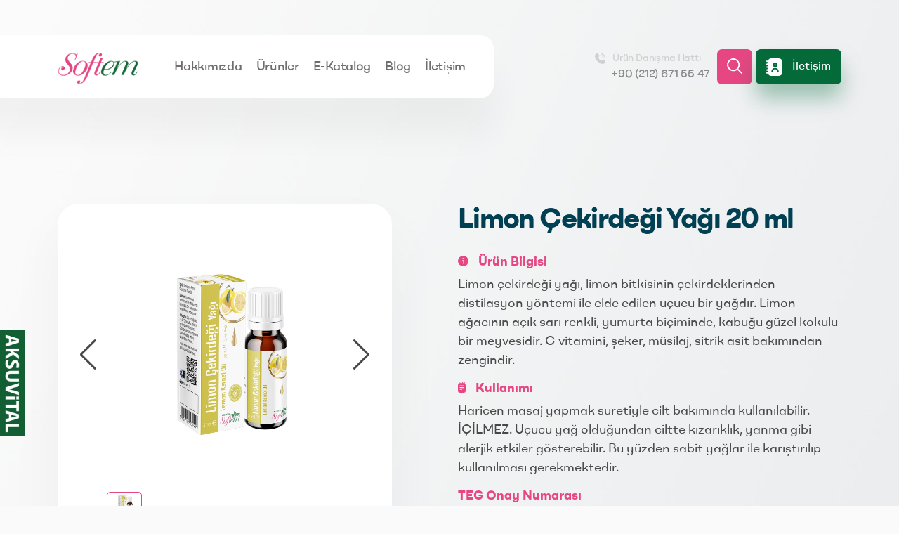

--- FILE ---
content_type: text/html; charset=UTF-8
request_url: https://www.softem.com.tr/urunler/limon-cekirdegi-yagi-20-ml
body_size: 8949
content:
<!doctype html>
<html lang="tr">
    <head>
        <meta charset="utf-8">
        <meta name="viewport" content="width=device-width, initial-scale=1">
        <title>Limon Çekirdeği Yağı 20 ml - Ürünler - Softem</title>

        <link rel="shortcut icon" type="image/png" href="https://www.softem.com.tr/assets/images/favicon.png"/>

                            <link rel="canonical" href="https://www.softem.com.tr/urunler/limon-cekirdegi-yagi-20-ml" />
                                            <link rel="stylesheet" href="https://www.softem.com.tr/assets/lib/bootstrap-5.1.3/css/bootstrap-reboot.min.css">
                                                <link rel="stylesheet" href="https://www.softem.com.tr/assets/lib/bootstrap-5.1.3/css/bootstrap-grid.min.css">
                                                <link rel="stylesheet" href="https://www.softem.com.tr/assets/lib/swiper-7.0.7/swiper.min.css">
                                                <link rel="stylesheet" href="https://www.softem.com.tr/assets/css/template.min.css?v=1.6">
                                                <link rel="stylesheet" href="https://www.softem.com.tr/assets/css/component-shoppingCart.min.css?v=1.10">
                                                <link rel="stylesheet" href="https://www.softem.com.tr/assets/css/component-popularProducts.min.css?v=1.3">
                                                <link rel="stylesheet" href="https://www.softem.com.tr/assets/css/page-product.min.css?v=1.10">
                        
        <meta name="google-site-verification" content="K6rnI2vmLbtcTXonKXFKM_0VYUzxgRbBlyioNqUoxLM" /> <!-- Google Webmaster -->
        <meta name="yandex-verification" content="89757f0acb22eec8" /> <!-- Yandex Webmaster -->
        <meta name="msvalidate.01" content="" /> <!-- Bing Webmaster -->

        <meta name="robots" content="FOLLOW, INDEX">
<meta name="description" content="Limon Çekirdeği Yağı 20 ml ne işe yarar ve içeriğinde neleri barındırır? Limon Çekirdeği Yağı 20 ml nasıl kullanılır ve etken maddeleri nelerdir?">
<meta name="keywords" content="ürünler, bitki, softem, takviye gıda, vitamin, ilaç">
<meta name="author" content="Softem">
<meta property="og:url" content="https://www.softem.com.tr/urunler/limon-cekirdegi-yagi-20-ml">
<meta property="og:image" content="https://www.softem.com.tr/assets/images/products/limon-cekirdegi-yagi-20-ml-1692277642.jpeg">
<meta property="og:image:width" content="1600">
<meta property="og:image:height" content="900">
<meta property="og:type" content="website">
<meta property="og:title" content="Limon Çekirdeği Yağı 20 ml - Ürünler - Softem">
<meta property="og:description" content="Limon Çekirdeği Yağı 20 ml ne işe yarar ve içeriğinde neleri barındırır? Limon Çekirdeği Yağı 20 ml nasıl kullanılır ve etken maddeleri nelerdir?">
<meta name="twitter:card" content="summary_large_image">
<meta name="twitter:image" content="https://www.softem.com.tr/assets/images/products/limon-cekirdegi-yagi-20-ml-1692277642.jpeg">
<meta name="twitter:title" content="Limon Çekirdeği Yağı 20 ml - Ürünler - Softem">
<meta name="twitter:description" content="Limon Çekirdeği Yağı 20 ml ne işe yarar ve içeriğinde neleri barındırır? Limon Çekirdeği Yağı 20 ml nasıl kullanılır ve etken maddeleri nelerdir?">

        <!-- Google Tag Manager -->
        <script>(function(w,d,s,l,i){w[l]=w[l]||[];w[l].push({'gtm.start':
        new Date().getTime(),event:'gtm.js'});var f=d.getElementsByTagName(s)[0],
        j=d.createElement(s),dl=l!='dataLayer'?'&l='+l:'';j.async=true;j.src=
        'https://www.googletagmanager.com/gtm.js?id='+i+dl;f.parentNode.insertBefore(j,f);
        })(window,document,'script','dataLayer','GTM-K8XTMRVM');</script>
        <!-- End Google Tag Manager -->    

    </head>
    <body class="d-flex flex-column products">

    <!-- Google Tag Manager (noscript) -->
    <noscript><iframe src="https://www.googletagmanager.com/ns.html?id=GTM-K8XTMRVM"
    height="0" width="0" style="display:none;visibility:hidden"></iframe></noscript>
    <!-- End Google Tag Manager (noscript) -->

        <div class="wallpaper" style="background-image:url('https://www.softem.com.tr/assets/images/wall-gradient.jpeg');"></div>

        <header>
            <div class="container">
                <div class="row justify-content-md-center">
                    <div class="col d-flex justify-content-between mb-2">
                        <div class="align-self-center header-menu">
                            <div class="nav-wall"></div>
                            <nav>
                                <ul>
                                    <li class="logo">
                                        <div class="mobile-menu-button">
                                            <!-- <svg xmlns="http://www.w3.org/2000/svg" viewBox="0 0 24 24">
                                                <path d="M23.707.293h0a1,1,0,0,0-1.414,0L12,10.586,1.707.293a1,1,0,0,0-1.414,0h0a1,1,0,0,0,0,1.414L10.586,12,.293,22.293a1,1,0,0,0,0,1.414h0a1,1,0,0,0,1.414,0L12,13.414,22.293,23.707a1,1,0,0,0,1.414,0h0a1,1,0,0,0,0-1.414L13.414,12,23.707,1.707a1,1,0,0,0,0-1.414Z" transform="translate(0 0)"/>
                                            </svg> -->
                                            <svg id="menu-burger_1_" data-name="menu-burger (1)" xmlns="http://www.w3.org/2000/svg" width="21.345" height="15.12" viewBox="0 0 21.345 15.12">
                                                <path id="Path_59" data-name="Path 59" d="M20.011,224H1.334a1.334,1.334,0,1,0,0,2.668H20.011a1.334,1.334,0,1,0,0-2.668Z" transform="translate(0 -217.774)"/>
                                                <path id="Path_60" data-name="Path 60" d="M1.334,77.335H20.011a1.334,1.334,0,0,0,0-2.668H1.334a1.334,1.334,0,0,0,0,2.668Z" transform="translate(0 -74.667)"/>
                                                <path id="Path_61" data-name="Path 61" d="M20.011,373.333H1.334a1.334,1.334,0,1,0,0,2.668H20.011a1.334,1.334,0,1,0,0-2.668Z" transform="translate(0 -360.882)"/>
                                            </svg>
                                        </div>
                                        <a href="https://www.softem.com.tr/" title="Softem - Bitki & Vitamin & Mineral Takviyeleri">
                                            <img src="https://www.softem.com.tr/assets/images/softem-logo.png" alt="Acivenna Kurumsal Logosu" title="Softem Kurumsal Logosu">
                                        </a>
                                    </li>
                                    <li><a href="https://www.softem.com.tr/hakkimizda" title="Hakkımızda - Softem">Hakkımızda</a></li>
                                    <li><a href="https://www.softem.com.tr/urunler" title="Ürünler - Softem">Ürünler</a></li>
                                    <li><a href="https://www.softem.com.tr/e-katalog" title="E-Katalog - Softem">E-Katalog</a></li>
                                    <li><a href="https://www.softem.com.tr/blog" title="Blog - Softem">Blog</a></li>
                                    <li><a href="https://www.softem.com.tr/iletisim" title="İletişim - Softem">İletişim</a></li>
                                </ul>
                            </nav>
                        </div>
                        <div class="align-self-center header-info">

                            <div class="info-contact">
                                <div class="info-contact-title">
                                    <svg xmlns="http://www.w3.org/2000/svg" viewBox="0 0 18.194 18.225">
                                        <path d="M17.47,8.351a.759.759,0,0,1-.759-.759,6.08,6.08,0,0,0-6.074-6.074.759.759,0,1,1,0-1.518,7.6,7.6,0,0,1,7.592,7.592A.759.759,0,0,1,17.47,8.351Zm-2.278-.759a4.555,4.555,0,0,0-4.555-4.555.759.759,0,1,0,0,1.518,3.037,3.037,0,0,1,3.037,3.037.759.759,0,1,0,1.518,0Zm1.657,9.235.691-.8a2.354,2.354,0,0,0,0-3.323c-.024-.024-1.85-1.429-1.85-1.429a2.354,2.354,0,0,0-3.25,0L10.993,12.5A9.706,9.706,0,0,1,5.731,7.23L6.945,5.788a2.354,2.354,0,0,0,.005-3.251S5.544.712,5.52.689A2.34,2.34,0,0,0,2.236.654l-.873.759C-3.8,7.4,7.312,18.419,13.493,18.22A4.673,4.673,0,0,0,16.85,16.827Z" transform="translate(-0.035 0.002)"/>
                                    </svg>
                                    Ürün Danışma Hattı
                                </div>
                                <div class="info-contact-phone">+90 (212) 671 55 47</div>
                            </div>
                            <div class="btn-search" id="searchButton">
                                <!-- <a href="#"> -->
                                    <svg xmlns="http://www.w3.org/2000/svg" width="28.321" height="28.321" viewBox="0 0 28.321 28.321">
                                        <g transform="translate(-2241.645 -388.376)">
                                            <g transform="translate(2241.645 388.376)">
                                                <path d="M28.289,26.623l-7.38-7.38a11.8,11.8,0,1,0-1.666,1.666l7.38,7.38Zm-16.5-5.4a9.428,9.428,0,1,1,9.428-9.428,9.428,9.428,0,0,1-9.428,9.428Z" transform="translate(0.032 0.032)"/>
                                            </g>
                                        </g>
                                    </svg>
                                <!-- </a> -->
                            </div>
                            <div class="btn-sales-points">
                                <a href="https://www.softem.com.tr/iletisim" title="İletişim - Softem">
                                    <svg xmlns="http://www.w3.org/2000/svg" viewBox="0 0 16.376 17.864">
                                        <path d="M9.188,6.7a.744.744,0,1,1,.744.744A.744.744,0,0,1,9.188,6.7Zm8.188-2.977V14.143a3.726,3.726,0,0,1-3.722,3.722H6.21A3.722,3.722,0,0,1,2.8,15.631H1.744a.744.744,0,1,1,0-1.489h.744V12.654H1.744a.744.744,0,1,1,0-1.489h.744V9.676H1.744a.744.744,0,1,1,0-1.489h.744V6.7H1.744a.744.744,0,0,1,0-1.489h.744V3.722H1.744a.744.744,0,0,1,0-1.489H2.8A3.722,3.722,0,0,1,6.21,0h7.443a3.726,3.726,0,0,1,3.722,3.722ZM7.7,6.7A2.233,2.233,0,1,0,9.932,4.466,2.233,2.233,0,0,0,7.7,6.7Zm5.955,6.7a3.722,3.722,0,0,0-7.443,0,.744.744,0,1,0,1.489,0,2.233,2.233,0,0,1,4.466,0,.744.744,0,1,0,1.489,0Z" transform="translate(-1)"/>
                                    </svg>
                                    <span>İletişim</span>
                                </a>
                            </div>

                        </div>
                    </div>
                </div>
            </div>
        </header>

        <section class="module-mobile-menu">
            <ul>
                <li>
                    <a href="https://www.softem.com.tr/hakkimizda" title="Hakkımızda - Softem">
                        <svg xmlns="http://www.w3.org/2000/svg" viewBox="0 0 17.864 16.376">
                            <g id="home" transform="translate(0 0)">
                                <path id="Path_62" data-name="Path 62" d="M194.233,319.841A2.147,2.147,0,0,0,192,321.889v4.1h4.466v-4.1A2.147,2.147,0,0,0,194.233,319.841Z" transform="translate(-185.301 -309.61)"/>
                                <g id="Group_8" data-name="Group 8" transform="translate(0 0)">
                                    <path id="Path_63" data-name="Path 63" d="M12.654,12.439v4.1h2.977a2.147,2.147,0,0,0,2.233-2.048V8.26a1.308,1.308,0,0,0-.419-.95L11.12,1.037A3.17,3.17,0,0,0,6.912.885q-.086.073-.166.152L.432,7.307A1.31,1.31,0,0,0,0,8.27v6.217a2.147,2.147,0,0,0,2.233,2.048H5.21v-4.1A3.61,3.61,0,0,1,8.842,9.013,3.631,3.631,0,0,1,12.654,12.439Z" transform="translate(0 -0.16)"/>
                                    <path id="Path_64" data-name="Path 64" d="M194.233,319.841A2.147,2.147,0,0,0,192,321.889v4.1h4.466v-4.1A2.147,2.147,0,0,0,194.233,319.841Z" transform="translate(-185.301 -309.61)"/>
                                </g>
                            </g>
                        </svg>
                        Hakkımızda
                    </a>
                </li>
                <li>
                    <a href="https://www.softem.com.tr/urunler" title="Ürünler - Softem">
                        <svg xmlns="http://www.w3.org/2000/svg" viewBox="0 0 16.38 17.86">
                            <path d="M14.712,1.19V2.6a1.146,1.146,0,0,1-1.093,1.19H9.044A1.146,1.146,0,0,1,7.951,2.6V1.19A1.146,1.146,0,0,1,9.044,0H13.62A1.146,1.146,0,0,1,14.712,1.19ZM8.833,6.7c.77.839.707,1.111.976,1.111H16.3a.288.288,0,0,0,.272-.327,2.537,2.537,0,0,0-2.443-2.426h-5.6A2.576,2.576,0,0,0,6.073,7.738a.267.267,0,0,0,.46.207L7.674,6.7a.772.772,0,0,1,1.159,0Zm7.757,7.882V8.7a.286.286,0,0,0-.273-.3h-5.9a.3.3,0,0,0-.25.417,7.5,7.5,0,0,1-.07,5.635.3.3,0,0,0,.248.421h5.975A.286.286,0,0,0,16.591,14.583Zm-6.884.893a.265.265,0,0,0-.221.122A6.482,6.482,0,0,1,7.844,17.31a.3.3,0,0,0,.146.548c.923.005,2.891,0,7.234,0a1.431,1.431,0,0,0,1.366-1.488v-.6a.286.286,0,0,0-.273-.3ZM7.456,12.322l-2.413-.357a.286.286,0,0,0-.307.335l.328,2.628a.274.274,0,0,0,.351.245A3.635,3.635,0,0,0,7.68,12.7a.3.3,0,0,0-.224-.382Zm.991-5.2a.258.258,0,0,0-.386,0l-.85.926a.316.316,0,0,0,0,.42A4.618,4.618,0,0,1,8.354,12.12a.3.3,0,0,1-.008.067,4.141,4.141,0,0,1-3.977,3.755,3.846,3.846,0,0,1-2.842-1.28.257.257,0,0,0-.386,0l-.85.926a.316.316,0,0,0,0,.421,5.444,5.444,0,0,0,8.157,0,6.7,6.7,0,0,0,0-8.886ZM3.694,11.879l-1.781,1.94a.316.316,0,0,0,0,.421,3.331,3.331,0,0,0,2.33,1.1.289.289,0,0,0,.28-.337L4.157,12.05a.268.268,0,0,0-.463-.17Zm4.144-.452A3.938,3.938,0,0,0,6.825,8.889a.257.257,0,0,0-.386,0L4.661,10.825a.3.3,0,0,0,.156.5l2.71.4a.283.283,0,0,0,.31-.3Z" transform="translate(-0.211)"/>
                        </svg>
                        Ürünler
                    </a>
                </li>
                <li>
                    <a href="https://www.softem.com.tr/e-katalog" title="E-Katalog - Softem">
                        <svg xmlns="http://www.w3.org/2000/svg" viewBox="0 0 17.864 16.375">
                            <path d="M16.524,1.866a3.722,3.722,0,0,0-3.094-.8l-1.313.322A2.977,2.977,0,0,0,9.676,4.321V15.833a5.143,5.143,0,0,1-1.489,0V4.321a2.963,2.963,0,0,0-2.4-2.92L4.392,1.061A3.722,3.722,0,0,0,0,4.722v8.034a3.722,3.722,0,0,0,3.055,3.661l4.679.851a6.7,6.7,0,0,0,2.4,0l4.683-.851a3.722,3.722,0,0,0,3.052-3.661V4.722a3.709,3.709,0,0,0-1.34-2.856Z" transform="translate(0 -1)"/>
                        </svg>
                        E-Katalog
                    </a>
                </li>
                <li>
                    <a href="https://www.softem.com.tr/blog" title="Blog - Softem">
                        <svg xmlns="http://www.w3.org/2000/svg" viewBox="0 0 17.864 17.864">
                            <path d="M8.932,17.864A8.932,8.932,0,1,0,0,8.932a8.932,8.932,0,0,0,8.932,8.932Zm0-14.143A1.117,1.117,0,1,1,7.816,4.838,1.117,1.117,0,0,1,8.932,3.722ZM8.188,7.443h.744a1.489,1.489,0,0,1,1.489,1.489V13.4a.744.744,0,1,1-1.489,0V8.932H8.188a.744.744,0,1,1,0-1.489Z" transform="translate(0 0)"/>
                        </svg>
                        Blog
                    </a>
                </li>
                <li>
                    <a href="https://www.softem.com.tr/iletisim" title="İletişim - Softem">
                        <svg xmlns="http://www.w3.org/2000/svg" viewBox="0 0 16.376 17.864">
                            <path d="M9.188,6.7a.744.744,0,1,1,.744.744A.744.744,0,0,1,9.188,6.7Zm8.188-2.977V14.143a3.726,3.726,0,0,1-3.722,3.722H6.21A3.722,3.722,0,0,1,2.8,15.631H1.744a.744.744,0,1,1,0-1.489h.744V12.654H1.744a.744.744,0,1,1,0-1.489h.744V9.676H1.744a.744.744,0,1,1,0-1.489h.744V6.7H1.744a.744.744,0,0,1,0-1.489h.744V3.722H1.744a.744.744,0,0,1,0-1.489H2.8A3.722,3.722,0,0,1,6.21,0h7.443a3.726,3.726,0,0,1,3.722,3.722ZM7.7,6.7A2.233,2.233,0,1,0,9.932,4.466,2.233,2.233,0,0,0,7.7,6.7Zm5.955,6.7a3.722,3.722,0,0,0-7.443,0,.744.744,0,1,0,1.489,0,2.233,2.233,0,0,1,4.466,0,.744.744,0,1,0,1.489,0Z" transform="translate(-1)"/>
                        </svg>
                        İletişim
                    </a>
                </li>
            </ul>
        </section>

        <main class="container-fluid flex-fill">


            <section class="component-shopping">
    <div class="shopping-cart">
        <div class="close-button" onclick="closeShopping()">
            <svg xmlns="http://www.w3.org/2000/svg" viewBox="0 0 24 24">
                <path d="M23.707.293h0a1,1,0,0,0-1.414,0L12,10.586,1.707.293a1,1,0,0,0-1.414,0h0a1,1,0,0,0,0,1.414L10.586,12,.293,22.293a1,1,0,0,0,0,1.414h0a1,1,0,0,0,1.414,0L12,13.414,22.293,23.707a1,1,0,0,0,1.414,0h0a1,1,0,0,0,0-1.414L13.414,12,23.707,1.707a1,1,0,0,0,0-1.414Z" transform="translate(0 0)"/>
            </svg>
        </div>

        <div class="shopping-list">
            <ul>
                <!-- <li>
                    <div class="sl-image">
                        <img src="#" alt="">
                    </div>
                    <div class="sl-info">
                        <div class="sl-info-name">
                            Çörekotu 90 Softjel 1000 Mg.
                        </div>
                        <div class="sl-info-count">
                            <span>Adet</span>
                            <input type="number" min="2000" name="" value="2000">
                        </div>
                        <div class="sl-cross" style="display:none;">
                            <svg xmlns="http://www.w3.org/2000/svg" viewBox="0 0 24 24">
                                <path d="M23.707.293h0a1,1,0,0,0-1.414,0L12,10.586,1.707.293a1,1,0,0,0-1.414,0h0a1,1,0,0,0,0,1.414L10.586,12,.293,22.293a1,1,0,0,0,0,1.414h0a1,1,0,0,0,1.414,0L12,13.414,22.293,23.707a1,1,0,0,0,1.414,0h0a1,1,0,0,0,0-1.414L13.414,12,23.707,1.707a1,1,0,0,0,0-1.414Z" transform="translate(0 0)"/>
                            </svg>
                        </div>
                    </div>
                </li> -->
            </ul>
            <div class="form">
                <input type="text" name="name" placeholder="Adınız Soyadınız">
                <input type="email" name="mail" placeholder="E-Posta Adresiniz">
                <input type="phone" name="phone" placeholder="Telefon Numaranız">
            </div>
        </div>

        <div class="shopping-buttons">
            <div class="sb-continue" onclick="continueShopping()">
                Ürün ekle
            </div>
            <div class="sb-send formOne" onclick="goToShoppingForm()">
                <svg xmlns="http://www.w3.org/2000/svg" viewBox="0 0 20 24">
                    <path d="M2,7.177V19a5.006,5.006,0,0,0,5,5H17a5.006,5.006,0,0,0,5-5V7.177a3,3,0,0,0-1.543-2.622L12.486.126a1,1,0,0,0-.972,0L3.543,4.555A3,3,0,0,0,2,7.177ZM12,5.5A1.5,1.5,0,1,1,10.5,7,1.5,1.5,0,0,1,12,5.5Z" transform="translate(-2 0)"/>
                </svg>
                Fiyat al
            </div>
            <div class="sb-send formTwo" onclick="sendShopping()">
                Gönder
            </div>
        </div>
    </div>
</section>
<section class="product-detail">
    <div class="container">
        <div class="row">
            <div class="col-12 col-xl-6 col-lg-6 col-md-12 col-sm-12">
                <div class="image-container">


                    <div style="--swiper-navigation-color: #fff; --swiper-pagination-color: #fff" class="swiper product-slider">
                        <div class="swiper-wrapper">
                            <div class="swiper-slide">
                                <img src="https://www.softem.com.tr/assets/images/products/limon-cekirdegi-yagi-20-ml-1692277642.jpeg" alt="Limon Çekirdeği Yağı 20 ml" />
                            </div>
                                                    </div>
                        <div class="swiper-button-next product-next-image"></div>
                        <div class="swiper-button-prev product-prev-image"></div>
                    </div>
                    <div thumbsSlider="" class="swiper thumb-slider">
                        <div class="swiper-wrapper">
                            <div class="swiper-slide">
                                <img src="https://www.softem.com.tr/assets/images/products/limon-cekirdegi-yagi-20-ml-1692277642.jpeg" alt="Limon Çekirdeği Yağı 20 ml" />
                            </div>
                                                    </div>
                    </div>

                </div>
            </div>
            <div class="col-12 col-xl-6 col-lg-6 col-md-12 col-sm-12">
                <div class="content-meta">
                    <h1>Limon Çekirdeği Yağı 20 ml</h1>
                    <h2>
                        <svg xmlns="http://www.w3.org/2000/svg" viewBox="0 0 20.131 20.131">
                            <path d="M10.066,20.131A10.066,10.066,0,1,0,0,10.066,10.066,10.066,0,0,0,10.066,20.131Zm0-15.937A1.258,1.258,0,1,1,8.807,5.452,1.258,1.258,0,0,1,10.066,4.194ZM9.227,8.388h.839a1.678,1.678,0,0,1,1.678,1.678V15.1a.839.839,0,1,1-1.678,0V10.066H9.227a.839.839,0,1,1,0-1.678Z"/>
                        </svg>
                        Ürün Bilgisi
                    </h2>
                    <p class="description">Limon çekirdeği yağı, limon bitkisinin çekirdeklerinden distilasyon yöntemi ile elde edilen uçucu bir yağdır. Limon ağacının açık sarı renkli, yumurta biçiminde, kabuğu güzel kokulu bir meyvesidir. C vitamini, şeker, müsilaj, sitrik asit bakımından zengindir.</p>
                    <h2>
                        <svg xmlns="http://www.w3.org/2000/svg" viewBox="0 0 18 24">
                            <path d="M19,3.022V1a1,1,0,1,0-2,0V2.1A5,5,0,0,0,16,2H15V1a1,1,0,1,0-2,0V2H11V1A1,1,0,1,0,9,1V2H8a5,5,0,0,0-1,.1V1A1,1,0,1,0,5,1V3.022A4.979,4.979,0,0,0,3,7V19a5.006,5.006,0,0,0,5,5h8a5.006,5.006,0,0,0,5-5V7a4.979,4.979,0,0,0-2-3.978ZM12,17H8a1,1,0,0,1,0-2h4a1,1,0,0,1,0,2Zm4-4H8a1,1,0,0,1,0-2h8a1,1,0,0,1,0,2Zm0-4H8A1,1,0,0,1,8,7h8a1,1,0,0,1,0,2Z" transform="translate(-3)"/>
                        </svg>
                        Kullanımı
                    </h2>
                    <p class="description">Haricen masaj yapmak suretiyle cilt bakımında kullanılabilir. İÇİLMEZ. 

Uçucu yağ olduğundan ciltte kızarıklık, yanma gibi alerjik etkiler gösterebilir. Bu yüzden sabit yağlar ile karıştırılıp kullanılması gerekmektedir.</p>
                    <h2>TEG Onay Numarası</h2>
                    <p class="description"></p>
                </div>
            </div>
        </div>

        <div class="row">
            <div class="col">
                <div class="content">
                    <!-- <h3>Detaylı Açıklama</h3> -->
                    <p><strong>Limon Çekirdeği Yağının faydaları nelerdir?</strong></p><p>Limon çekirdeği yağı, meyve tohumlarından ekstrakte edilir ve rafine edilerek nispeten kokusuz ve renksiz hale gelir. Bununla birlikte, hafif, keskin ve taze bir kokusu vardır ve açık yeşilimsi-sarı renktedir. Limon çekirdeği yağı, limon meyvesinden elde edilen çok faydalı aromatik bir yağdır. Birçok yerde kullanım alanları mevcuttur. Sağlık alanında, güzellikte ve ev içinde olmak üzere pek çok kullanım alanı bulunmaktadır.</p><p><strong>Limon Çekirdeği Yağı ne işe yarar?</strong></p><ul><li>Yağlı ve sivilceye meyilli ciltlerin temizliği için</li><li>Seyreltilmek koşuluyla ciltteki gözeneklerin temizlenmesinde</li><li>Püskürtme yöntemiyle haşereleri kapalı mekânlardan uzaklaştırmada&nbsp;</li><li>Ağız ve diş eti bakımında su ile karıştırılarak gargara şeklinde kullanılabilir.</li><li>Cildi beslemeye ve nemlendirmeye yardımcı olur.</li></ul><p>Limon çekirdeği yağının faydalarından yararlanmak için Softem doğal yağlarını güvenle kullanabilirsiniz.</p><p><strong>İçerik:</strong>&nbsp;DIPROPYLENE GLYCOL, Citrus Limon Seed Oil (Limon Çekirdeği Yağı)</p><p><strong>Elde Edilme Metodu:</strong>&nbsp;Distilasyon yöntemiyle elde edilmiştir.</p><p><strong>Saklama Koşulları ve Raf Ömrü:&nbsp;</strong>Oda&nbsp;sıcaklığında (15-30°C) muhafaza ediniz. Isı, ışık ve nemden koruyunuz. Çocukların ulaşamayacağı yerde tutunuz. Raf ömrü: 3 yıl.</p><p><strong>Gramaj: </strong>2Oml<strong>&nbsp;</strong></p>                </div>
                            </div>
        </div>
    </div>
</section>


<section class="component-popular-products">
    <div class="container">
        <div class="row">
            <div class="col">
                <p class="pp-title">Popüler Ürünler</p>
                <p class="pp-description">Özünü doğadan alan ürünlerle hayatın her anında ve her döneminde <br>ihtiyaç duyduğunuz gücü ve iyiliği doğanın laboratuvarından sizlere sunuyoruz.</p>
            </div>
        </div>
                        <div class="pp-slider-container">
                    <div class="row">
                        <div class="col">

                            <div class="swiper pp-slider">
                                <div class="swiper-wrapper">
                                                                                <div class="swiper-slide">
                                                <a href="https://www.softem.com.tr/urunler/gul-yagi-ve-e-vitaminli-cilt-bakim-kapsulu" title="Gül Yağı Ve E Vitaminli Cilt Bakım Kapsülü - Avicenna">
                                                    <img src="https://www.softem.com.tr/assets/images/products/thumb/300/gul-yagi-ve-e-vitaminli-cilt-bakim-kapsulu-1692296666.jpg" alt="Gül Yağı Ve E Vitaminli Cilt Bakım Kapsülü">
                                                </a>
                                            </div>
                                                                                        <div class="swiper-slide">
                                                <a href="https://www.softem.com.tr/urunler/ardic-katrani-ozu-ve-kukurt-iceren-bitkisel-sampuan-300-ml" title="Ardıç Katranı Özü Ve Kükürt İçeren Bitkisel Şampuan 300 ml - Avicenna">
                                                    <img src="https://www.softem.com.tr/assets/images/products/thumb/300/ardic-katrani-ozu-ve-kukurt-iceren-bitkisel-sampuan-300-ml-1690779624.jpeg" alt="Ardıç Katranı Özü Ve Kükürt İçeren Bitkisel Şampuan 300 ml">
                                                </a>
                                            </div>
                                                                                        <div class="swiper-slide">
                                                <a href="https://www.softem.com.tr/urunler/dogal-yosun-ozlu-sabun-130-gr" title=" Doğal Yosun Özlü Sabun 130 gr - Avicenna">
                                                    <img src="https://www.softem.com.tr/assets/images/products/thumb/300/dogal-yosun-ozlu-sabun-130-gr-1692273656.jpeg" alt=" Doğal Yosun Özlü Sabun 130 gr">
                                                </a>
                                            </div>
                                                                                        <div class="swiper-slide">
                                                <a href="https://www.softem.com.tr/urunler/cay-agaci-yagi-20-ml" title="Çay Ağacı Yağı 20 ml - Avicenna">
                                                    <img src="https://www.softem.com.tr/assets/images/products/thumb/300/cay-agaci-yagi-20-ml-1692275713.jpeg" alt="Çay Ağacı Yağı 20 ml">
                                                </a>
                                            </div>
                                                                                        <div class="swiper-slide">
                                                <a href="https://www.softem.com.tr/urunler/kekik-yagi-20-ml" title="Kekik Yağı 20 ml - Avicenna">
                                                    <img src="https://www.softem.com.tr/assets/images/products/thumb/300/kekik-yagi-20-ml-1692277181.jpeg" alt="Kekik Yağı 20 ml">
                                                </a>
                                            </div>
                                                                                        <div class="swiper-slide">
                                                <a href="https://www.softem.com.tr/urunler/aci-elma-yagi-20-ml" title="Acı Elma Yağı 20 ml - Avicenna">
                                                    <img src="https://www.softem.com.tr/assets/images/products/thumb/300/aci-elma-yagi-20-ml-1692274790.jpeg" alt="Acı Elma Yağı 20 ml">
                                                </a>
                                            </div>
                                                                                        <div class="swiper-slide">
                                                <a href="https://www.softem.com.tr/urunler/bugday-ozu-yagi-20-ml" title="Buğday Özü Yağı 20 ml - Avicenna">
                                                    <img src="https://www.softem.com.tr/assets/images/products/thumb/300/bugday-ozu-yagi-20-ml-1692275506.jpeg" alt="Buğday Özü Yağı 20 ml">
                                                </a>
                                            </div>
                                                                                        <div class="swiper-slide">
                                                <a href="https://www.softem.com.tr/urunler/nane-ve-okaliptus-yagi-balsami" title="Nane Ve Okaliptüs Yağı Balsamı - Avicenna">
                                                    <img src="https://www.softem.com.tr/assets/images/products/thumb/300/nane-ve-okaliptus-yagi-balsami-1692291188.jpeg" alt="Nane Ve Okaliptüs Yağı Balsamı">
                                                </a>
                                            </div>
                                                                                        <div class="swiper-slide">
                                                <a href="https://www.softem.com.tr/urunler/softcare-cilt-bakim-losyonu-cocuk" title="SOFTCARE Cilt Bakım Losyonu- Çocuk - Avicenna">
                                                    <img src="https://www.softem.com.tr/assets/images/products/thumb/300/softcare-cilt-bakim-losyonu-cocuk-1692298002.jpeg" alt="SOFTCARE Cilt Bakım Losyonu- Çocuk">
                                                </a>
                                            </div>
                                                                                        <div class="swiper-slide">
                                                <a href="https://www.softem.com.tr/urunler/softcare-cilt-bakim-losyonu-yetiskin" title="SOFTCARE Cilt Bakım Losyonu- Yetişkin - Avicenna">
                                                    <img src="https://www.softem.com.tr/assets/images/products/thumb/300/softcare-cilt-bakim-losyonu-yetiskin-1692297869.jpeg" alt="SOFTCARE Cilt Bakım Losyonu- Yetişkin">
                                                </a>
                                            </div>
                                                                                        <div class="swiper-slide">
                                                <a href="https://www.softem.com.tr/urunler/softbutter-sac-bakim-yagi" title="Softbutter Saç Bakım Yağı  - Avicenna">
                                                    <img src="https://www.softem.com.tr/assets/images/products/thumb/300/softbutter-sac-bakim-yagi-1692291349.jpeg" alt="Softbutter Saç Bakım Yağı ">
                                                </a>
                                            </div>
                                                                                        <div class="swiper-slide">
                                                <a href="https://www.softem.com.tr/urunler/softbutter-cilt-bakim-yagi" title="Softbutter Cilt Bakım Yağı  - Avicenna">
                                                    <img src="https://www.softem.com.tr/assets/images/products/thumb/300/softbutter-cilt-bakim-yagi-1692291284.jpeg" alt="Softbutter Cilt Bakım Yağı ">
                                                </a>
                                            </div>
                                                                            </div>
                            </div>
                            <div class="buttons">
                                <div class="pp-slider-button-prev">
                                    <svg xmlns="http://www.w3.org/2000/svg" viewBox="0 0 27.249 24.289">
                                        <path d="M30.362,14.842H13.933l4.557-4.557A2.8,2.8,0,0,0,14.527,6.32l-6.7,6.7a6.549,6.549,0,0,0,0,9.248l6.7,6.7A2.8,2.8,0,1,0,18.49,25l-4.557-4.557H30.362a2.8,2.8,0,1,0,0-5.605Z" transform="translate(-5.916 -5.5)"/>
                                    </svg>
                                </div>
                                <div class="pp-slider-button-next">
                                    <svg xmlns="http://www.w3.org/2000/svg" viewBox="0 0 27.249 24.289">
                                        <path d="M8.718,14.842H25.147L20.59,10.285A2.8,2.8,0,0,1,24.553,6.32l6.7,6.7a6.549,6.549,0,0,1,0,9.248l-6.7,6.7A2.8,2.8,0,1,1,20.59,25l4.557-4.557H8.718a2.8,2.8,0,1,1,0-5.605Z" transform="translate(-5.916 -5.5)"/>
                                    </svg>
                                </div>
                            </div>

                        </div>
                    </div>
                </div>
                    </div>
</section>
        </main>
        
        <style media="screen">
    section.aksu-vital {
        position: fixed;
        left: 0px;
        bottom: 100px;
        z-index: 99999999;
    }

    section.aksu-vital a {
        display: block;
    }

    section.aksu-vital a img {
        height: 150px;
    }
</style>
<section class="aksu-vital">
    <a href="https://www.aksuvital.com/" title="AksuVital" target="_blank">
        <img src="https://www.softem.com.tr/assets/images/aksuvital-logo-90-deg.jpeg" alt="Aksu Vital Kurumsal Logosu">
    </a>
</section>
        <section class="widget-search" id="search">
            <div class="container">
                <div class="row">
                    <div class="col">
                        <div class="search-close" id="exit">x</div>
                        <form action="https://www.softem.com.tr/urunler" method="post">
                            <input type="text" name="keyword" id="keywordForSearch" placeholder="Ne aramıştınız?" autofocus autocomplete="off">
                        </form>
                        <div id="searchResult">
                            <ul></ul>
                        </div>
                    </div>
                </div>
            </div>
        </section>


        <footer>
            <div class="container">
                <div class="row">
                    <div class="col-12 col-xl-6 col-lg-6 col-md-12 col-sm-12">
                        <a href="https://www.softem.com.tr/" title="Softem - Bitki & Vitamin & Mineral Takviyeleri">
                            <img class="footer-logo" src="https://www.softem.com.tr/assets/images/softem-logo.png" alt="Acivenna Kurumsal Logosu" title="Softem Kurumsal Logosu">
                        </a>
                    </div>
                </div>

                <div class="row">

                    <div class="col-12 col-xl-6 col-lg-6 col-md-12 col-sm-12">
                        <p class="copyright">© 2022 Softem | Tüm hakları saklıdır.</p>
                    </div>
                    <div class="col-12 col-xl-6 col-lg-6 col-md-12 col-sm-12">
                        <div class="footer-social">
                                                                <a href="https://www.instagram.com/aksuvitalsoftem/" target="_blank" rel="nofollow" title="Softem - Instagram">
                                        <svg xmlns="http://www.w3.org/2000/svg" viewBox="0 0 15.411 15.437">
                                            <path d="M19.857,9.027a5.589,5.589,0,0,0-.358-1.9,3.945,3.945,0,0,0-2.254-2.254,5.654,5.654,0,0,0-1.871-.359C14.551,4.48,14.29,4.47,12.2,4.47s-2.358,0-3.175.047a5.654,5.654,0,0,0-1.87.359A3.943,3.943,0,0,0,4.9,7.13,5.609,5.609,0,0,0,4.543,9c-.037.824-.048,1.085-.048,3.175s0,2.357.048,3.175A5.641,5.641,0,0,0,4.9,17.222a3.945,3.945,0,0,0,2.254,2.253,5.635,5.635,0,0,0,1.87.385c.824.037,1.085.048,3.175.048s2.358,0,3.175-.048a5.64,5.64,0,0,0,1.871-.358A3.95,3.95,0,0,0,19.5,17.247a5.621,5.621,0,0,0,.358-1.871c.037-.823.048-1.084.048-3.175s0-2.355-.05-3.175Zm-7.662,7.1a3.956,3.956,0,1,1,3.956-3.956A3.955,3.955,0,0,1,12.2,16.128Zm4.114-7.137a.922.922,0,1,1,.921-.923A.922.922,0,0,1,16.309,8.991Z" transform="translate(-4.495 -4.47)"/>
                                            <path d="M18.626,16.033a2.57,2.57,0,1,1-2.57-2.57,2.57,2.57,0,0,1,2.57,2.57Z" transform="translate(-8.356 -8.332)"/>
                                        </svg>
                                    </a>
                                                                        <a href="https://www.facebook.com/softemtürkiye/" target="_blank" rel="nofollow" title="Softem - Facebook">
                                        <svg xmlns="http://www.w3.org/2000/svg" viewBox="0 0 15.966 15.87">
                                            <path d="M15.966,7.984a7.983,7.983,0,1,0-9.23,7.885V10.291H4.709V7.983H6.736V6.225A2.817,2.817,0,0,1,9.751,3.118a12.288,12.288,0,0,1,1.787.156V5.239H10.532a1.154,1.154,0,0,0-1.3,1.247v1.5h2.214l-.354,2.308H9.231V15.87a7.985,7.985,0,0,0,6.736-7.886Z"/>
                                        </svg>
                                    </a>
                                                            </div>
                    </div>
                </div>

                <div class="row">
                    <div class="col">
                        <p class="creator-name">Designed by <span>Dijinar</span></p>
                    </div>
                </div>
            </div>
        </footer>

                                <script type="text/javascript" src="https://www.softem.com.tr/assets/lib/jquery-3.0.6/jquery.min.js"></script>
                                                <script type="text/javascript" src="https://www.softem.com.tr/assets/lib/jqueryCookie-1.4.1/jquery.cookie.min.js"></script>
                                                <script type="text/javascript" src="https://www.softem.com.tr/assets/lib/blazy-1.8.2/blazy.min.js"></script>
                                                <script type="text/javascript" src="https://www.softem.com.tr/assets/lib/swiper-7.0.7/swiper.min.js"></script>
                                                <script type="text/javascript" src="https://www.softem.com.tr/assets/js/main.min.js?v=1.9"></script>
                                                <script type="text/javascript" src="https://www.softem.com.tr/assets/js/page-product.min.js?v=1.2"></script>
                                                <script type="text/javascript" src="https://www.softem.com.tr/assets/js/component-popularProducts.min.js?v=1.0"></script>
                        
        <script type="text/javascript">
            $( document ).ready(function() {
                setTimeout(function() {
                    $("#popup .popup-space").addClass('active');
                }, 1000);
                setTimeout(function() {
                    $("#popup .popup-space").removeClass('active');
                }, 11000);
            });

            const instagramSlider = new Swiper(".instagram-slider", {
                navigation: {
                    nextEl: ".is-slide-next-button",
                    prevEl: ".is-slide-prev-button",
                },
                autoplay: {
                    delay: 5000,
                },
                slidesPerView: 1,
                spaceBetween: 25,
                loop: true,
                breakpoints: {
                    992: {
                        slidesPerView: 2
                    },
                    1400: {
                        slidesPerView: 3
                    },
                }
            });


            const bigSlider = new Swiper(".big-slider", {
                autoplay: {
                    delay: 4000,
                },
                spaceBetween: 30,
                loop: true,
                pagination: {
                    el: ".big-slider-pagination",
                },
                breakpoints: {
                    992: {
                        slidesPerView: 1
                    },
                    1400: {
                        slidesPerView: 1
                    },
                }
            });
        </script>

    <script defer src="https://static.cloudflareinsights.com/beacon.min.js/vcd15cbe7772f49c399c6a5babf22c1241717689176015" integrity="sha512-ZpsOmlRQV6y907TI0dKBHq9Md29nnaEIPlkf84rnaERnq6zvWvPUqr2ft8M1aS28oN72PdrCzSjY4U6VaAw1EQ==" data-cf-beacon='{"version":"2024.11.0","token":"8341ddab78bf47cb8aa1d87c8e6b21ad","r":1,"server_timing":{"name":{"cfCacheStatus":true,"cfEdge":true,"cfExtPri":true,"cfL4":true,"cfOrigin":true,"cfSpeedBrain":true},"location_startswith":null}}' crossorigin="anonymous"></script>
</body>
</html>


--- FILE ---
content_type: text/css
request_url: https://www.softem.com.tr/assets/css/template.min.css?v=1.6
body_size: 1377
content:
@font-face{font-family:bromnyMedium;src:url(../fonts/bromny/BROmnyMedium.ttf)}@font-face{font-family:bromnyBold;src:url(../fonts/bromny/BROmnyBold.ttf)}@font-face{font-family:bromnyRegular;src:url(../fonts/bromny/BROmnyRegular.ttf)}body{min-height:100vh;background-color:#FAFAFA;font-size:18px;color:#484848;font-family:bromnyMedium;padding:0;margin:0}.flex-fill{flex:1 1 auto}a,a:hover{text-decoration:none;color:inherit}.wallpaper{background-position:center;background-size:cover;height:100%;width:100%;position:absolute;left:0;top:0;right:0;z-index:-999999}header{height:90px;margin:50px 0}.header-menu{position:relative}.nav-wall{background:#FFF;box-shadow:0 50px 50px #0000000B;border-radius:20px;height:90px;width:2000px;position:absolute;right:0;z-index:-1}nav ul{padding:0;margin:0;list-style-type:none;display:flex}nav ul li{line-height:90px;margin:0 10px}nav ul li:first-child{margin-left:0;margin-right:40px}nav ul li:last-child{margin-right:40px}nav ul li a{letter-spacing:-.27px;color:#716D6D}nav ul li.logo img{height:60px}.header-info{position:relative}.info-contact{float:left;margin:0;margin-right:5px;height:50px;width:auto;padding:2px 0}.info-contact-title{line-height:22px;display:block;font-size:14px;color:#D0D0D0;letter-spacing:-.18px}.info-contact-title svg{height:15px;fill:#D0D0D0;margin-right:7px}.info-contact-phone{line-height:24px;display:block;padding-left:23px;color:#8B8A8A;font-size:16px;letter-spacing:-.21px}.btn-search{background-color:#E64783;height:50px;width:50px;line-height:46px;border-radius:7px;padding:0 20px;float:left;margin:0 5px}.btn-search svg{fill:#fff;height:22px;margin-left:-9px}.btn-sales-points{background-color:#046A3A ;height:50px;width:auto;line-height:50px;border-radius:7px;box-shadow:0 20px 30px #046A3A5A;padding:0 15px;float:left;font-size:16px;transition:.5s;animation-name:example;animation-duration:1s;animation-iteration-count:5}.btn-sales-points:hover{margin-top:-10px}@keyframes example{0%{margin-top:0}25%{margin-top:-5px}50%{margin-top:-10px}75%{margin-top:-5px}100%{margin-top:0}}.btn-sales-points a{color:#fff;display:block}.btn-sales-points svg{height:25px;fill:#fff;margin-right:10px}footer{background-color:#1C1C1C;box-shadow:-50px -50px 50px #00000005;padding:50px 0;color:#fff;margin-top:100px}.footer-logo{height:85px}.footer-certificate{text-align:right}.footer-certificate .yerli-uretim-icon{margin-left:10px;height:50px;fill:#fff}.footer-certificate .btn-sales-points{box-shadow:none;display:inline-block;float:inherit}.copyright{letter-spacing:-.18px;color:#FAFAFA;font-size:16px;padding:25px 0 0}.footer-social{text-align:right;padding:25px 0 0}.footer-social a{display:block;margin:0 3px;display:inline-block}.footer-social a svg{fill:#F8F8F8;height:16px}.creator-name{color:#FFF;opacity:.4;text-align:right;font-size:14px;padding:0}.creator-name span{font-family:bromnyBold}.title-center{text-align:center;font-family:bromnyBold;font-size:45px;margin:20px 0}.mobile-menu-button{display:none}section.module-mobile-menu{background:#046A3A 0 0 no-repeat padding-box;box-shadow:0 50px 50px #0000000B;color:#fff;line-height:60px;font-size:16px;margin-bottom:10px;margin-top:-34px;width:100%;height:60px;padding:0 20px;overflow-x:scroll;overflow-y:hidden;white-space:nowrap;display:none}.active-menu{display:block!important}section.module-mobile-menu ul{margin:0;padding:0}section.module-mobile-menu ul li{list-style-type:none;display:inline-block;margin-right:20px;line-height:58px}section.module-mobile-menu ul li svg{fill:#fff;height:20px;margin-right:5px;margin-top:-3px}section.widget-search{position:fixed;left:0;top:0;right:0;bottom:0;margin:auto;background:rgba(0,0,0,0.9);display:none;z-index:9999999999}section.widget-search .search-close{border:solid 1px #fff;border-radius:100%;height:50px;width:50px;line-height:48px;text-align:center;font-size:30px;color:#fff;margin:50px auto;cursor:pointer;transition:.5s}section.widget-search .search-close:hover{height:60px;width:60px;line-height:58px;margin:45px auto}section.widget-search input{border:none;border-bottom:solid 1px rgba(255,255,255,0.2);height:60px;width:100%;font-size:20px;text-align:center;background:none;margin-top:100px;color:#fff}section.widget-search input:focus{outline:none}section.widget-search input::placeholder{color:#fff;opacity:1}section.widget-search input:-ms-input-placeholder{color:#fff}section.widget-search input::-ms-input-placeholder{color:#fff}#searchResult ul{list-style-type:none;padding:0;margin:0}#searchResult li{height:80px;width:100%;background:rgba(255,255,255,0.1);margin:10px 0}#searchResult li a{display:flex}#searchResult li a img{height:80px}#searchResult li a p{padding:0 20px;color:#fff;line-height:80px}section.widget-notification{display:none;position:fixed;top:30px;left:0;right:0;margin:auto;border-radius:8px;padding:20px;font-size:16px;color:#fff;width:350px;background:#33C6F4 0 0 no-repeat padding-box;box-shadow:0 20px 40px #8b8a8a2b;z-index:999}section.widget-basket{position:fixed;bottom:40px;right:40px;text-align:center;background:#33C6F4 0 0 no-repeat padding-box;height:50px;width:50px;line-height:50px;color:#fff;font-size:16px;border-radius:100%;cursor:pointer;z-index:999}section.widget-basket .basket-count{border:solid 1px #33C6F4;background:#fff;position:absolute;right:-5px;top:-5px;color:#000;border-radius:100%;width:23px;height:23px;line-height:24px;font-size:13px}section.widget-basket svg{fill:#fff;height:20px}@media only screen and (max-width: 1200px){.info-contact{display:none}}@media only screen and (max-width: 992px){.mobile-menu-button{display:inline-block;padding:0 10px;cursor:pointer}.mobile-menu-button svg{fill:#8b8a8a;height:20px}.btn-sales-points span{display:none}.btn-sales-points svg{margin-right:0}nav ul li{display:none}nav ul li:first-child{display:list-item;margin-right:15px}}@media only screen and (max-width: 768px){footer{text-align:center}.footer-logo,.footer-certificate,.copyright,.footer-social{text-align:center;margin:10px 0}}

--- FILE ---
content_type: text/css
request_url: https://www.softem.com.tr/assets/css/component-shoppingCart.min.css?v=1.10
body_size: 419
content:
section.component-shopping{background:rgba(242,242,242,0.8);position:fixed;left:0;right:0;top:0;bottom:0;margin:auto;display:none;z-index:9}.shopping-cart{background:#FFF 0 0 no-repeat padding-box;box-shadow:0 40px 80px #0000000B;border-radius:30px;position:absolute;left:0;right:0;top:100px;margin:auto;width:500px;padding:50px}.shopping-cart .close-button{height:80px;width:80px;line-height:25px;position:absolute;left:0;right:0;top:-40px;margin:auto;border-radius:100%;background:#fff;text-align:center;line-height:80px;box-shadow:0 0 20px 10px #0000000f;cursor:pointer}.shopping-cart .close-button svg{fill:#8b8a8a;height:15px}.shopping-list ul{list-style-type:none;padding:0;margin:0}.shopping-list ul li{padding:5px 0;display:flex;position:relative}.shopping-list ul li .sl-image{background:#F2F2F2 0 0 no-repeat padding-box;box-shadow:0 40px 80px #0000000B;border-radius:10px;height:70px;width:80px;overflow:hidden;position:relative}.shopping-list ul li .sl-image img{max-height:80%;max-width:80%;margin:auto;position:absolute;left:0;right:0;top:0;bottom:0}.shopping-list ul li .sl-info{padding:5px 20px}.shopping-list .form{display:none}.shopping-list .form input{background:#F2F2F2 0 0 no-repeat padding-box;box-shadow:0 40px 80px #0000000b;border:none;width:100%;height:50px;padding:0 20px;margin:10px 0;font-size:16px}.sl-info-name{font-family:bromnyBold;letter-spacing:-.82px;color:#004052;font-size:14px}.sl-info-count span{font-family:bromnyBold;color:#F7921D;font-size:12px}.sl-info-count input{box-shadow:0 40px 80px #0000000B;border:.30000001192093px solid #707070;border-radius:3px;height:20px;width:60px;font-size:12px;padding:0 7.5px;text-align:center;margin:0 10px}.shopping-list ul li .sl-cross{height:70px;width:21px;line-height:70px;padding:0 4px;border-radius:5px;float:right;position:absolute;right:0;cursor:pointer}.sl-cross svg{fill:#000}.shopping-buttons{margin-top:25px;text-align:center;display:flex}.sb-continue{box-shadow:0 20px 40px #8B8A8A2B;border:1px solid #33C6F4;border-radius:9px;line-height:40px;padding:0 30px;margin:0 5px;font-size:14px;font-family:bromnyBold;margin:auto;cursor:pointer}.sb-send{background:#33C6F4 0 0 no-repeat padding-box;box-shadow:0 20px 40px #8B8A8A2B;border:1px solid #33C6F4;border-radius:9px;line-height:40px;padding:0 30px;margin:0 5px;color:#fff;font-size:14px;font-family:bromnyBold;margin:auto;cursor:pointer}.sb-send svg{height:15px;fill:#fff;margin-right:10px}.sb-send.formTwo{display:none}@media only screen and (max-width: 768px){.shopping-cart{width:calc(100% - 40px);margin:0 20px}}


--- FILE ---
content_type: text/css
request_url: https://www.softem.com.tr/assets/css/component-popularProducts.min.css?v=1.3
body_size: 169
content:
section.component-popular-products{padding:50px 0;background:#FCFFFF 0 0 no-repeat padding-box}.pp-title{text-align:center;font-family:bromnyBold;letter-spacing:-2.24px;color:#484848;font-size:40px;margin:0;padding:0}.pp-description{text-align:center;font-family:bromnyRegular;letter-spacing:0;color:#484848;opacity:.86;font-size:20px;line-height:30px;margin:0;padding:0}.pp-slider{height:250px}.pp-slider .swiper-wrapper{height:140px;margin-top:50px}.pp-slider .swiper-slide{background:#FFF 0 0 no-repeat padding-box;box-shadow:0 0 40px #00000012;border-radius:12px}.pp-slider .swiper-slide a{display:block}.pp-slider .swiper-slide a img{position:absolute;left:0;right:0;top:0;bottom:0;margin:auto;height:70%}.buttons{height:90px;width:100%;text-align:center;margin-top:-20px}.pp-slider-button-next,.pp-slider-button-prev{height:50px;width:50px;background:#046A3A 0 0 no-repeat padding-box;box-shadow:0 20px 30px #046A3A5A;border-radius:7px;margin:20px 10px;display:inline-flex;position:relative}.pp-slider-button-next svg,.pp-slider-button-prev svg{height:25px;fill:#fff;position:absolute;left:0;right:0;top:0;bottom:0;margin:auto}@media only screen and (max-width: 992px){.pp-description br{display:none}.pp-slider .swiper-wrapper{height:150px}}@media only screen and (max-width: 768px){.pp-slider .swiper-wrapper{height:160px}}


--- FILE ---
content_type: text/css
request_url: https://www.softem.com.tr/assets/css/page-product.min.css?v=1.10
body_size: 1257
content:
.filter ul li.active,h2,h3{color:#e64783}.content p,p.description{font-family:bromnyRegular;color:#484848}.content h2,.content p,.product-slider .swiper-button-next,.product-slider .swiper-button-prev,p.description{color:#484848}section.page-product{margin:75px 0}.filter{background:no-repeat padding-box #fff;box-shadow:0 3px 50px #0000000B;border-radius:7px;padding:20px;overflow-x:scroll;overflow-y:hidden;white-space:nowrap}.position-sticky{position:sticky;top:0;z-index:999}.filter-title{background:no-repeat padding-box #004052;box-shadow:0 10px 30px #0040522E;border-radius:60px;display:inline-flex;color:#fff;font-size:14px;padding:12px 30px 10px;margin-right:50px}.filter ul{list-style-type:none;padding:0;margin:0;display:inline-flex}.filter ul li{float:left;line-height:25px;padding:0 25px;border-right:1px solid rgba(0,0,0,.2);letter-spacing:-1px;color:#004052}.filter ul li:first-child{padding-left:0}.filter ul li:last-child{padding-right:0;border-right:0px}.filter ul li.active a{bottom:5px;position:relative}.filter ul li.active div{height:2px;width:70px;background:#e64783;content:" ";position:relative;top:5px}.filter .filter-icon{float:right;line-height:40px;display:inline-block;background:rgba(200,200,200,.1);border-radius:10px;padding:0 30px;cursor:pointer}.filter .filter-icon svg{fill:#E64783;height:25px}.category-desc-container{margin-top:20px;padding:20px 0;background:no-repeat padding-box #f2f7f7;border-radius:7px}.category-content-title{padding-left:50px;letter-spacing:-.3px;color:#004052;font-weight:600}.category-content-title span{padding-left:10px;opacity:.52}.category-open-content svg{cursor:pointer;height:19px;fill:#E64783}.category-content{display:none;margin-top:25px}.product-list{margin:50px 0}.product-cart{width:100%;margin:10px 0 25px}.product-cart .product-image{background:no-repeat padding-box #fff;box-shadow:0 40px 80px #00000012;border-radius:12px;overflow:hidden;height:200px;position:relative}.product-cart img{height:80%;position:absolute;left:0;right:0;top:0;bottom:0;margin:auto}.product-title{letter-spacing:-1.12px;color:#004052;font-family:bromnyMedium;padding:15px 20px;font-size:18px;margin:10px 0 0;text-align:center}.continue-button,.filter-options-title,h1,h2,h3{font-family:bromnyBold}.filter-options,.image-container{padding:20px;background:no-repeat padding-box #fff}.filter-container{height:0;width:auto;position:relative;display:none}.filter-options{position:absolute;right:-10px;top:0;height:auto;width:300px;z-index:999;box-shadow:0 3px 50px #0000000b;border-radius:7px}.filter-options-title{border-bottom:1px solid #00405210;color:#004052;line-height:30px;font-size:14px;margin-bottom:10px}.filter-options input[type=submit]{background:no-repeat padding-box #004052;border:none;border-radius:7px;width:100%;height:50px;color:#fff;font-size:15px;margin-top:20px}.filter-options label{font-size:16px;margin-right:20px}section.product-detail{margin:100px 0}.continue-button svg,h2 svg{height:15px;margin-right:10px}.image-container{width:calc(100% - 70px);height:500px;box-shadow:0 40px 80px #0000000B;border-radius:30px;overflow:hidden}.product-slider{height:calc(100% - 70px);width:100%;background:#fff}.product-slider .swiper-slide img{max-width:80%;max-height:80%;margin:auto;position:absolute;left:0;right:0;top:0;bottom:0}.thumb-slider{padding:0 50px}.thumb-slider .swiper-slide{background:no-repeat padding-box #fff;border:1px solid #484848;border-radius:5px;height:40px;width:50px}.thumb-slider .swiper-slide.swiper-slide-thumb-active{border:1px solid #e64783}.thumb-slider .swiper-slide img{height:90%;margin:auto;position:absolute;left:0;right:0;bottom:0;top:0;max-width:95%}.content-meta{padding:0}h1{letter-spacing:-1.64px;font-size:40px;color:#004052;margin:0 0 25px}.content p,h2{letter-spacing:0;font-size:18px}h2 svg{fill:#E64783;margin-top:-5px}h3{letter-spacing:0;font-size:30px}p.description{letter-spacing:0}.continue-button{background:no-repeat padding-box #33c6f4;box-shadow:0 20px 40px #8b8A8A2B;border:1px solid #33c6f4;border-radius:9px;display:inline-block;padding:7px 20px 4px;letter-spacing:0;color:#fff;font-size:15px;line-height:30px}.continue-button svg{fill:#fff}.content{margin:75px 50px}.content p{line-height:30px;margin:15px 0}.content h2,.content h3{letter-spacing:0;margin:30px 0;line-height:40px;font-family:bromnyBold}.content h2{font-size:25px}.content h3{font-size:30px}.table{overflow-x:auto}.table-head{background:no-repeat padding-box #004052;border-radius:7px;line-height:75px;color:#fff;padding:0 100px;position:relative}.table-head svg{fill:#fff;height:30px;margin-right:10px}.table-head span.line{height:2px;width:75px;background:#fff;position:absolute;left:145px;bottom:20px}.table table{padding:0 100px;width:100%}.table table tr{border-radius:7px;line-height:40px}.table table tr td:first-child{padding-left:100px}.table table tr:nth-child(2n){background:no-repeat padding-box #00405207}.table table tr.head{font-family:bromnyBold}@media only screen and (max-width:1200px){section.product-detail{margin:75px 0}.image-container{width:100%}.content{margin:75px 25px}.content-meta{padding:10px 0}h1{margin:15px 0 25px}}@media only screen and (max-width:992px){section.page-product,section.product-detail{margin:50px 0}.filter .filter-icon{margin-left:40px;float:unset}.content{margin:75px 0}.content-meta{padding:15px 0}h1{margin:25px 0}.table-head{padding:0 50px}.table-head span.line{left:95px}.table table tr td:first-child{padding-left:50px}}@media only screen and (max-width:768px){h1,section.page-product{margin:25px 0}section.product-detail{margin:0}h1{letter-spacing:-1px;font-size:30px}.table-head{padding:0 20px}.table-head span.line{left:65px}.table table tr td:first-child{padding-left:20px}.filter-options{width:calc(100% + 20px)}}

--- FILE ---
content_type: text/javascript
request_url: https://www.softem.com.tr/assets/js/component-popularProducts.min.js?v=1.0
body_size: -198
content:
const popularProducts=new Swiper(".pp-slider",{slidesPerView:1,spaceBetween:10,loop:!0,autoplay:!0,navigation:{nextEl:".pp-slider-button-next",prevEl:".pp-slider-button-prev"},breakpoints:{750:{slidesPerView:2},1e3:{slidesPerView:4},1200:{slidesPerView:6}}})


--- FILE ---
content_type: text/javascript
request_url: https://www.softem.com.tr/assets/js/page-product.min.js?v=1.2
body_size: -102
content:
const productThumb=new Swiper(".thumb-slider",{spaceBetween:10,slidesPerView:"auto",freeMode:!0,watchSlidesProgress:!0}),productMain=new Swiper(".product-slider",{loop:!0,spaceBetween:10,navigation:{nextEl:".product-next-image",prevEl:".product-prev-image"},thumbs:{swiper:productThumb}});$(document).ready(function(){$("#filterButton").click(function(){$("#filterWidget").toggle()})}),$(".category-open-content").click(function(){$(".category-content").slideToggle()});

--- FILE ---
content_type: text/javascript
request_url: https://www.softem.com.tr/assets/js/main.min.js?v=1.9
body_size: 952
content:
var bLazy=new Blazy;function getOffer(n,o,i){var e=[],s=!0;$.cookie("urunler")&&(e=$.parseJSON($.cookie("urunler")),$.each(e,function(o,i){$.each(i,function(o,i){"id"==o&&i==n&&(s=!1)})})),!0===s&&e.push({id:n,name:o,image:i}),$.cookie("urunler",JSON.stringify(e),{expires:1,path:"/"}),$(".basket-count").html($.parseJSON($.cookie("urunler")).length),$("section.component-shopping").css("display","block"),console.log($.parseJSON($.cookie("urunler"))),createShoppingList()}function closeShopping(){$("section.component-shopping").css("display","none")}function createShoppingList(){$(".shopping-list ul").empty(),product=$.parseJSON($.cookie("urunler")),$.each(product,function(n,o){var i='<li id="product'+o.id+'"><div class="sl-image"><img src="'+o.image+'" alt="'+o.name+'"></div><div class="sl-info"><div class="sl-info-name">'+o.name+'</div><div class="sl-info-count"><span>Min. 2000 adet fiyatlandırılır.</span></div></div><div class="sl-cross" onclick="eraseProduct('+o.id+');"><svg xmlns="http://www.w3.org/2000/svg" viewBox="0 0 24 24"><path d="M23.707.293h0a1,1,0,0,0-1.414,0L12,10.586,1.707.293a1,1,0,0,0-1.414,0h0a1,1,0,0,0,0,1.414L10.586,12,.293,22.293a1,1,0,0,0,0,1.414h0a1,1,0,0,0,1.414,0L12,13.414,22.293,23.707a1,1,0,0,0,1.414,0h0a1,1,0,0,0,0-1.414L13.414,12,23.707,1.707a1,1,0,0,0,0-1.414Z" transform="translate(0 0)"/></svg></div></li>';$(".shopping-list ul").append(i)})}function continueShopping(){$("section.component-shopping").css("display","none")}function eraseProduct(n){product=$.parseJSON($.cookie("urunler"));var o=[];$.each(product,function(i,e){e.id!=n&&o.push({id:e.id,name:e.name,image:e.image}),$.cookie("urunler",JSON.stringify(o),{expires:1,path:"/"}),$(".basket-count").html($.parseJSON($.cookie("urunler")).length),$("#product"+n).remove()})}function sendShopping(){$(".sb-send.formTwo").prop("disabled",!0),$.ajax({type:"POST",url:"https://www.avicenna.com.tr/process/shopping",data:{products:$.cookie("urunler"),name:$(".form input[name=name]").val(),mail:$(".form input[name=mail]").val(),phone:$(".form input[name=phone]").val()},success:function(n){console.log(n),$(".component-shopping .shopping-list ul").show(),$(".component-shopping .shopping-list .form").hide(),$(".component-shopping .shopping-buttons .formOne").show(),$(".component-shopping .shopping-buttons .formTwo").hide(),$(".component-shopping").hide(),$("#notification").show(1e3),$("#notification").html("Teklif formunuz başarılı bir şekilde g\xf6nderilmiştir."),setTimeout(function(){$("#notification").hide()},5e3)}})}function goToShoppingForm(){$(".component-shopping .shopping-list ul").hide(),$(".component-shopping .shopping-list .form").show(),$(".component-shopping .shopping-buttons .formOne").hide(),$(".component-shopping .shopping-buttons .formTwo").show()}function openShoppingList(){$("section.component-shopping").css("display","block"),createShoppingList()}$(".mobile-menu-button").click(function(){$("section.module-mobile-menu").toggleClass("active-menu")}),$("#searchButton").click(function(){$("#search").css("display","block")}),$("#exit").click(function(){$("#search").css("display","none")}),$("#search input").keyup(function(n){13===n.keyCode&&$("#id_of_button").click()}),$("#keywordForSearch").on("keyup change",function(n){$.ajax({type:"POST",url:"https://www.avicenna.com.tr/process/autocomplete",data:{keyword:$("#keywordForSearch").val()},success:function(n){$("#searchResult ul").html(""),$(jQuery.parseJSON(n)).each(function(n,o){$("#searchResult ul").append('<li><a href="https://www.avicenna.com.tr/urunler/'+o.slug+'"><img src="https://www.avicenna.com.tr/assets/images/products/'+o.image+'" alt="'+o.name+'"><p>'+o.name+"</p></a></li>")})}})}),$(document).ready(function(){$.cookie("urunler")&&$(".basket-count").html($.parseJSON($.cookie("urunler")).length)});
